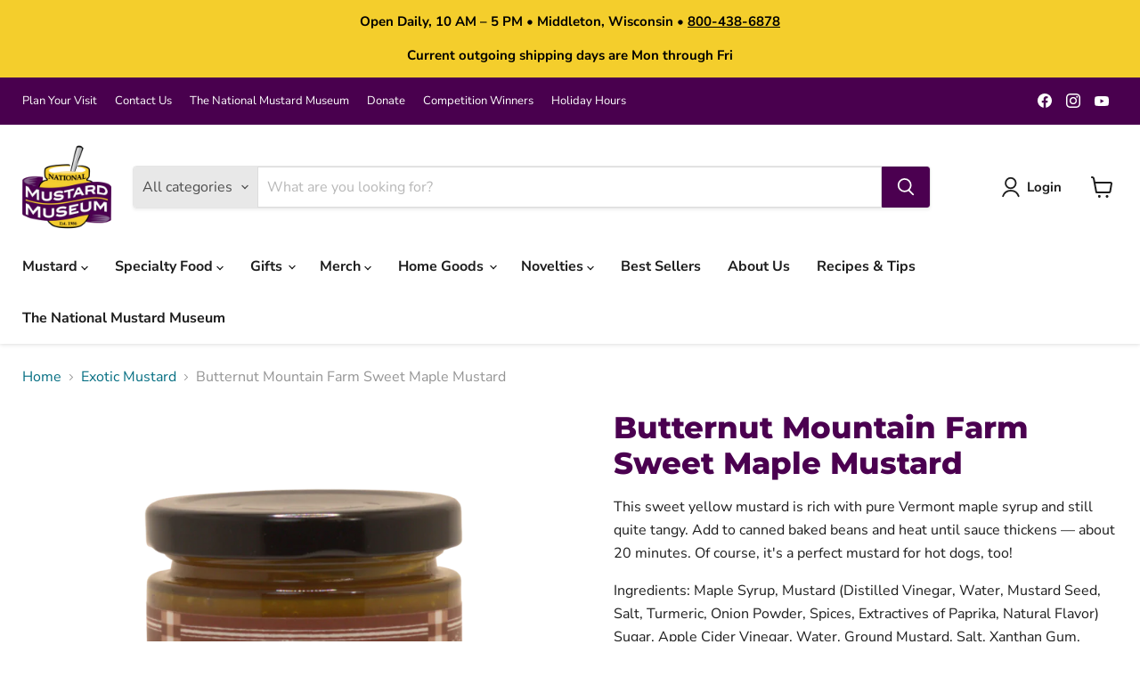

--- FILE ---
content_type: text/javascript; charset=utf-8
request_url: https://mustardmuseum.com/products/butternut-mountain-farm-sweet-maple-mustard.js
body_size: 267
content:
{"id":8752756457772,"title":"Butternut Mountain Farm Sweet Maple Mustard","handle":"butternut-mountain-farm-sweet-maple-mustard","description":"\u003cp\u003eThis sweet yellow mustard is rich with pure Vermont maple syrup and still quite tangy. Add to canned baked beans and heat until sauce thickens — about 20 minutes. Of course, it's a perfect mustard for hot dogs, too!\u003c\/p\u003e\n\u003cp\u003eIngredients: Maple Syrup, Mustard (Distilled Vinegar, Water, Mustard Seed, Salt, Turmeric, Onion Powder, Spices, Extractives of Paprika, Natural Flavor) Sugar, Apple Cider Vinegar, Water, Ground Mustard, Salt, Xanthan Gum.\u003c\/p\u003e","published_at":"2024-09-02T14:54:10-05:00","created_at":"2023-09-28T14:53:54-05:00","vendor":"Butternut Mountain","type":"Mustard","tags":["Exotic Mustard"],"price":850,"price_min":850,"price_max":850,"available":true,"price_varies":false,"compare_at_price":null,"compare_at_price_min":0,"compare_at_price_max":0,"compare_at_price_varies":false,"variants":[{"id":47075441312044,"title":"Default Title","option1":"Default Title","option2":null,"option3":null,"sku":"BUT100","requires_shipping":true,"taxable":false,"featured_image":null,"available":true,"name":"Butternut Mountain Farm Sweet Maple Mustard","public_title":null,"options":["Default Title"],"price":850,"weight":0,"compare_at_price":null,"inventory_management":"shopify","barcode":"008577000768","requires_selling_plan":false,"selling_plan_allocations":[]}],"images":["\/\/cdn.shopify.com\/s\/files\/1\/0745\/9923\/5884\/products\/butternut-mountain-farm-sweet-maple-mustard.png?v=1699038044"],"featured_image":"\/\/cdn.shopify.com\/s\/files\/1\/0745\/9923\/5884\/products\/butternut-mountain-farm-sweet-maple-mustard.png?v=1699038044","options":[{"name":"Title","position":1,"values":["Default Title"]}],"url":"\/products\/butternut-mountain-farm-sweet-maple-mustard","media":[{"alt":"Butternut Mountain Farm Sweet Maple Mustard","id":35734223487276,"position":1,"preview_image":{"aspect_ratio":1.0,"height":2000,"width":2000,"src":"https:\/\/cdn.shopify.com\/s\/files\/1\/0745\/9923\/5884\/products\/butternut-mountain-farm-sweet-maple-mustard.png?v=1699038044"},"aspect_ratio":1.0,"height":2000,"media_type":"image","src":"https:\/\/cdn.shopify.com\/s\/files\/1\/0745\/9923\/5884\/products\/butternut-mountain-farm-sweet-maple-mustard.png?v=1699038044","width":2000}],"requires_selling_plan":false,"selling_plan_groups":[]}